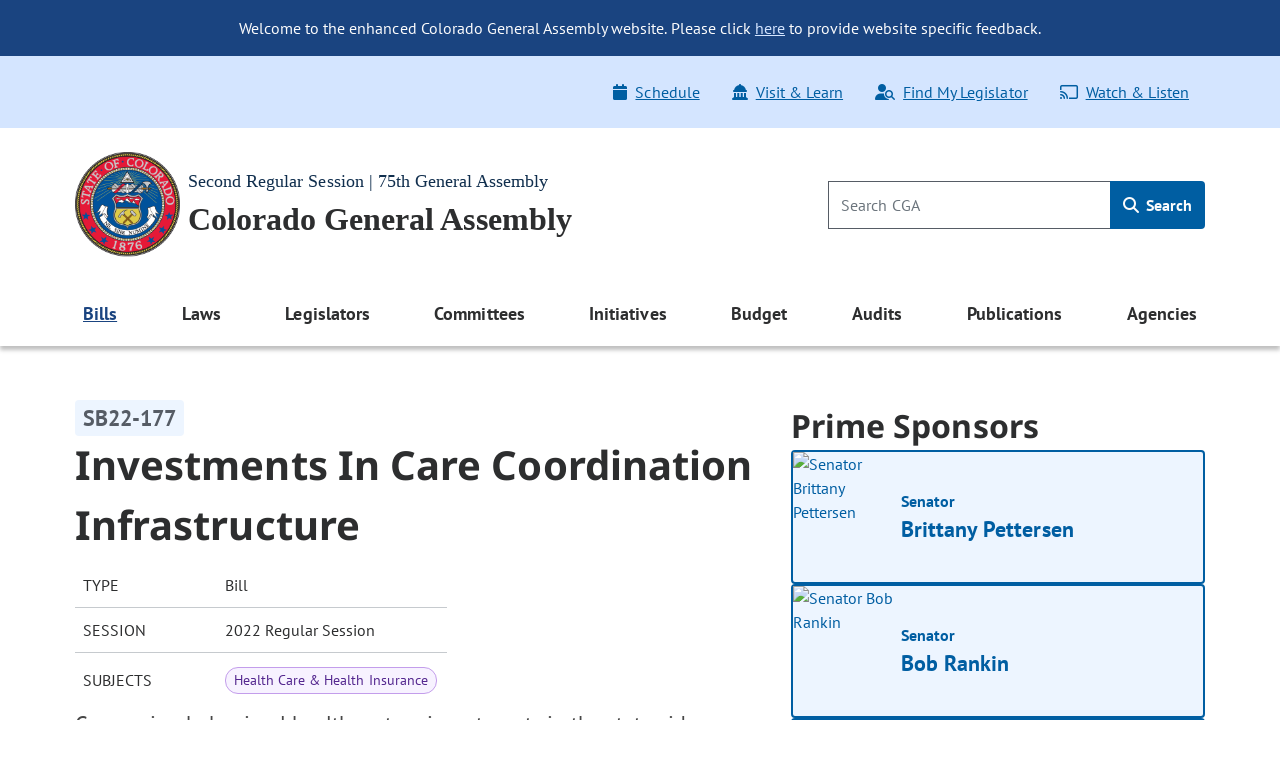

--- FILE ---
content_type: text/plain
request_url: http://www.leg.colorado.gov/assets/cga-logo-med-9c368eb444d02cae0be5d0fc4d9bd3a337bdf1e27529983812735a7c57fc904b.webp
body_size: 25814
content:
RIFF�d  WEBPVP8L�d  /��'U��m%��z��1~���v�GŹ�
 �>)>���(��b�vkDy[̊suŬ���7-Ů5�P U���P 7{�hc�z�A5�:�@b��T7�4�V9@�>\&P��"
�A��v���b�"F)���A���)�.ܔ�,�I���SW��P��F�� `����;� �J�(=��V� .(A�T����AP��vD�R�<
4��^������j��W�X-���`�]�_WI@��\�??�}���;��w��d���Nv���w���3��x���.��RP�����TjW�m�6�W�����M�Z��N۶�Sm�ݨն���i��^��m���j�m֪�6Jmcl�3{pp�v�j����^�xlO��T��]�m[c۶��=���.ǞF�ض����?���O#3�4���m{j���Ǻl�x��\M�ت�q�������y7�\�ʶUc�\�S��:k�m�Z��_���������k��y�8˳���f�0ֽ��}�B@�	�V��sL���z���?Q����gd2��L2�KZJ���B�#뎽o�{�����.�/w[^�?Dٶ�6{���W1�p� `�����;��Gg��}4��p�1�����؜��m{�u�ľ�m����}Ξ����\�vz۶m���Ψ�?pW�t�Sޔ��TNe�g��2��T�u\���RSE�U�̚򺌝J��}⤲�T����>�mVv�Z]��6N*�>a��`R��mU6Z[��ٶ��Ŭl�uj�u��)SeeQ�$[��tu���9�һ�~��Ј����B�
Y�<cfff����;n�6�Hk����m���?k۶m۶U�]��1�s�ڱ��m�?���T�mV�R���ڶm�<�ym<�F�$�^N�����c����d9G���vu�9euWuW[�]շ�����]}���眪�ru�q����[���ֵǶm���;��h?��t��m��0�=��۶Տ���v���5�:�m'w5�t�Vq����ڶm�l�I�FŶm�8ի������6�͊�{�����xf۶�yبol��ٶm{p'��<���m�ޥb�lce��xf���m7m۶��_٥�\�m۶m��m۶m��M{���{����q @5m��;��ց]w����_��-�+sw�u����R�b-R�&Ĉ��@H�%8��HRd�2��d�?���^4ȾU{���Te5{��=�`����oT�����{~��t�k�p��=xu�5��+�������'[��!*F8˘@�f�2���F�8���_Ǘ�#Ϩ�_�2� ��5r�H瓋�Lk���i�VgƋI�5՘�a.���-ĨG'��T)�޲���Kt%���ރmml���2gƷ���}�!�ZKd�d�,!m�ܑ=�#:��g����w�aBT�k��;��Os1��ʄq�֧9�{���ݮ��k�5��R6���"4�Eh�K�����?y[}'�3���	��X����|L�	��&�dY[��a=�S&|oZ��d!rk��y���v�Y2&�>��nT������� *@��"H��o��ի �-�_Q��3DZ�́&���
��� ���z�h�"��^qL���O5��n�FR,�W#>@k�bಱz�L�~��D6�MPf�DlVI�OH�(�5
ɺL'�����e�u̯���8{'M��ʣ�v[W4&��h��e�c���M�4:D��V��O���L��3WK��BY�q�֭/d�q�)���е� �IB��#>2�wn���7���)L���n9�j0���#�btA�8����"��Hw��VY���T�$4��#�,!oE S*��W�����T���V=�LR�i��kW����_T%^�ʄ��T3LF���b��2���R7�0W>�PIN�b�Fz�gʮ�1<�\^���Ay��~e�TX��,5!9#��8q+7��F��-�+|����C��ø7ۥ>����`��z� ��B��_�#��B8������N�((Tr�?�U�Qc�f=L�Lr�qww{�xq������S�i�ԋnQ��|�gS�
7�eɣ6p�8���W����e@r���!���!��N�x����� �T5+u����Y��l'��C�E.9�p`]�:��̶�vl��J@���ƽ�,Te z�4�n�ԉ��5��cj3����18Oe�5�M����B�	X��[��dG��]�\�?��{T��b�x>%�M�ڌC/���.�[7r����0�'�ݟ�d�`�p�n���1�-Mb�/]%����.[��Ԑ��P3�b7'�b��A���&qC��Ƒ���G@��"
�"+{L7Y�+R�p8M8M$A�9n�m��+��Φ hK�$P���M~�n^r�m�*	�飸L�����9�;�%liI��|_�Kv�&.و�IY����r���`���� ���EI;rD�]���������Kf�U���qF ��d
���D���4%�t��{� ����MW�������x�u��ǷDx�0����� q{YЊL齫�A��G��R�D���w$/acr[�",�(T���X-��c�H�� #f0�W�ɳV�*�;����G� J�2�s��R���$W��:�ó�}�fK%��\�9ک�K%�G��� ��$��kADV���uc?�;�o?�	�2]���+k ���la,�(j�,���*)5�J��x�����fY�^�����M��;���	=�h1:�Q����(�!��U���:��C,�$�Ζ �*��6>]�8�{�^u?0��Q��]��롞���x������f�K1���O�)yq0p���b���e��)���%!q[���-���v4�E.G����ꩺ�a��#`�D�`���? ��#"ͧYɳ:��Bֿ����aȓf�>��D�K�8������;�����8?Uݳ�#��%����y8��/�S�N�c4���[���Z�Y���}�)��a����|G�@�+ώ5J8�W�Q��f�*{䔡	#ܸ�/��#-��U%-��<%��]����s����K�"-b�>�p�C}a�֢�R5�7q~��c�1�H�I����*M�����>���h�VtX���k��l�7�ĉq��������1��%˫R�k�{��W"�.��0�(G�덥Oi��q��.�|����o�����&��S�:s5w�_d�w0$js����b��@�2�"������A.��Jv7�$E&��0��m�A�����BD���κ�]��B�4yKj��/f�.�X
x/��<��s�U�ҧ^K���I}yd*��E��w'x�u,-��X��аp^k[՘���������X�+��3w��BR}�MF�coŉ�&k$�)�-����7S�j�}�&2����#�{�j���ߥ���9#sW��F�����Ë��ESn4���#���ln�M�[	iY�������o��sjJ��>�V��>��>:NA�V��p6R��p�Qd��zUݣp�JB���EE/��N�+	4ݾȴ��ˬ��Vq:�/��Hu|Y�YQN;J�95Z�{�&D�z	LI���e�VZ	+��K1� �нH��cz9�>�u��������k3ι��'��S0YO�')��N�`�>���DB���S����@�0����wߟ��F��=8yQk�C�uf���$r@6�8�� ��%Ω")�Ͷ���bz2�ח��D�R��`�������o�#c"��=�%�Bxmc�8I<�[*p=�kq�����G��f��/��~�m�M��ai�	\�4Mk������1��-�a����"Yǜ�󢎤E��'C����È���	�g�(��^�	��V�� �KK�����^��M�~�7sv���"}��PD�'
�~�Ǿ"���ի�=$�g5S ܨ�&kH��+�<9�����學-ٍ�p6qr�,Z,U����>�F����i�w��}/D��G� v���J^���Q�uM'eA�b�h�C'Atbb�P:IR��=fP1�e����9�e�+2�l�òRֈ�?�k�l<7���~D��q�0��g��Ĩ��c� '��1���T2�2��/GZ�:�Y�E��2�~(��GZ�n�Ô��l)��+�O�T����ݫz)�
Xws����6<Е�$�a�j��N޽�edX�3�����uu<
p�h�R}c��4s[f��-m�)	7��[��RֲG��C�����Bݽ@��f��+���'�z�b����.ԋ������m��X��y���9%T"�������y�����C�Xx}����LU�/�� �R�!6\,ADE.��B��F���J�<q ��Ʊ�Z��Q7�ԠWcZJ��T�Żm����a����lS)��,P���M'��t��G�V����)@��皭	��e�ui<܉͸��!�qo�-�z*��?���:�R������Sw��wOCD�b�|;��,lG�~YLy�3w��}L�R����Y �2�H{��b�ZY�I�u�mi�m`��N"F.a���Ga�lŝ���-��
A����kM@+
¹�MF�@a`mÌ;���Q���>�ٯN��E�?Zӆ��A��"+N��P4,P�x׳1Ҕ<m��������+B��Q���/h����<9���ZLu��	��Q��Y���E<�9&���DV�7���N�I��+�G�E���m�lVЁ�i]i>ti0W��@�hrP��v3wߖ��E�6�0>�J�G	�lH~k�R��b�#��?��M����k�z<�4:e�a��JZ��IgZc�:vPF.���i���O����@�m�ߴ����8ic��ؑ|���xUm��'�,A�o5��� E���V7��Q���X�k�ч]��Ť��+q�K��#�� �_�C@K�5�M"[���g���'��J�1m���$������|��J��o&�e�_e,��3�h���		�=TZš�1{(�En����T���r��B>�I0MPd¹�%��m�P5���l�Ɗk`4���W=�z��a�2�p�P#䣶���P���[��Ȍ^Y�X���FFJ�8Y�/z}�F��z�s\8�t�m"¢պ~��y8�3D���h�Е�ơ2�=���p`H��M�ɪN�r���������{"���� a�5��٨����Vû�!�4!U(���9�4���3�+Yo@��{0��2xen�F�h���k�(��O㶇5�L0�1n%凯M7����~c\
�� JF
�pυ��fǋ�V�~)S�_�z�X.K���~=
Q�� �̀��T������0U��F�����_1�z?Q��"o���X)cXHʂ��,�jE�U����f��Qpɪ g~ �YyT�������UqY����M���~.��=�,�x^���_��`e��; x�z_�\���g�m%���D�UʛK����&�~�oUS�����Ty�B�������}�,ğӶqS�i���Ꙁ��6u]�1���SʼحWQ�� �g���]��$%�,��-�� 8v��P�w�C#��G�D3�,o��������&��� ��J�k��H���yH�"OA�q���S��8i��B��>�R��v>/��e\���S�Wߧ�v��=k�+^e�z=W	�[ӄ�2�I��(�(��L�����V��8g�	�y�!���Ո/����m��z�D���W�.������K��.]��f{$���>�����̈V�?jn�LQq){&=�s��t"ƨ���Q�ǹ��J'PI�F��  [��u)y �;����A�+�]�ƅ:MT!j���~�N�������d�71|�@X�V�M�z�����ڵ�(�5�|�� %���
�@H��*�k������i>��S�sm��a�I�ޥ�Pɳ�'��$�^���iJv[��%�xw�[~a}=�\�K!�a������!�����6 �_��e����`2�J�["�'�B8�*)"�Y����88D�o����G�X3��7�j� ���|WG�2�r
 P�M��[~إ���é����� E��J��~r����Ȳ(&�7�v  Q����PW�b^ ��.�0w�������Q��5P�0�>�����\*�A
���K��az�=�������9��W���֛F-xTa�X˨*�H���D�?���!}���tq�sz�Qu��ku��s�ζӮ�o�J�Q�0���(+��2�m�ɯ��u�ê��L�y���>Z����ZsެJd�-F���!W�Nie�K��xVFi �dU���mQ����������ƣ�� �^YH�+pq���gwh����e��͉��g%�e�I�ä��T�u�v5�c���!�4��PS��	7D���h�ۧPP^�7�DA_d�����^�o�[�H(57�78�4wDG���͕����I2x��B�	����u�������O9��.�3�Z��T���}YH� ��r����*c2X+e��=}u�/x��ڟm��=������=�\�m@p��[�V����l�ap~9��?1^&u��/IDu7���	���0���j�|������0�̄�bZ��V�Ky�ѯX��	u�U>x6L�}=����(z�c����wf�
"��*�0|mN�<k�g_0{��e��n}sh�؇  ek�R�$u�j�����H��W^�@n�!`)Bd����Ƌ�p�.��"c���{������u\.�#gq��J�d��,��K���$�G��Ρ�i}?��������Z�-A_|Dd�k�Rn5����uˣj��xs���z﯏N�`�Y�OR���y�ۂ���-1�|���Dom��B:��^Ԧ���5`K�9Շ�.�yyc�A�U�U��U^�Ⲫ��X	@�h� �\�
D���Hd��k��,	��ۯ�|�ҕ~��<E�]�w{˓�b#1��>5�f�t} .q��=�eF��P���/��J�
u�QM�[���mW�pq��-sD�}��/LB�zNDZ���oF�K��q�v���}�ژc�I��������-H��jS�ry�i*�#�Z8+&���\�,.���z�sco�G�֛�"���T���vҠ�Z�A�(k������q�AE�\�J�Ui��n��ҭ�pM{	q� A�#�.�z2�~M��U�#�R�j�4.7�����q��d�JP!�kح8�.�l�r��g�k˓�$}80�������g���@����.�mY��^Q�GG�)������^�9�D�_�n�v�oZ����^ݺ���}��o�풗)!+�nD�%�׵�n~��OQ� O4V�0�NG�
qf�[o��6�Y�G}�����yW����L-����wb�����(�$l�[�|~.����3NOT}��@�M�����-F�7o{?K"ںZ��4_(:" <�$n��k� ���%��$���F8��\D�4����q��[.Y�X�����J#e>!�?ΰ���P�Vs@�H���-)#���Q�����߳�|hk8�5n�dZ27SV���%��z eT
��/OY+��eX�MB�;x��Hw���$"@ubzb��vcz�����>�dV�����w8�	�Y��Dj^sD��7�pL"lx��_)���؂.Sn�n7^Vg;��_T�p!�o;��4e/�%2��f���!��H�����/��㵿�e/��ˇx�ω�5W���j ����l�O��i��{�)zD�����_#�߶C4�SR"e��ZiTL�ʨ�2�/t�'
�Z?�rD��z����z?�Ώ�C��G[ˣ3)g����o�L[��}YW9�>�d�Y8��s7����Y�Q$wD�=���W��AV�IR�i�Fal|WfUm�5���)�b��7�7��R�|eU浿��L������ ��Z�1^���w��m:D����'��8+�ş׶G��38�(DїB*n]�2�[�8����>��>��^�w�DW�}k��/rٌ8˓Z���XЖ*t���E[�Ǟ�ڿ��2��jM(����o/PRV*(����YTҨ�zӭf�mAU9 E����^�_�t���b��b�'=��ri�qZ��Z�n}�'A#n�T��~-��Ɛ��(����?kv��۾�($�]��0^U�D��pw�4N�ѱ���)�P�o����[�X}!���.R�s�8�6%��B��z�W���"�/:bq9�p���Xr�����S��ͷ{M������ↂ�@L$��2Vb0Pe#�ӸqL+�剣z�/Wx�7� �����Y�e���W�ݡ�}^�pu����f�ĺ ��!�x�a�W�@QX�.�y<�K�[�jTu�Z��#�D��0��J��Ng+"2@/���ޕ0f�J�6l������#!�ݽY�{�`D�*�������B(�����h�V.�sb��+��󗔗��H.,l�?}����(&��|p�x!�x��5M0C�����뮫}��Or��Ui�rED饹l���� X4����� �"�f�ꈨW_�Xq	�I7Sj7��]����t��v�@8w�2.��j�%r�	�}C��J����K�����ʻ�/t��,��Ϯ��A�߻����-��M}&�q�����"�tH�+f�8����pg��hL
�X�]��jC�������z��t�{Nn����HZ�!P�UUE�#����g+M���J)�R��p� c@dZ �9�#�8 0�.�?48��QhkkbED�ڇ,����h[��t�=q��~?�=
�֏'p�ز�	�z��IS1�N���sw����sɟ�#�{��<C�}:�+���Ԅ,��	�� ����]j�>�n������= ����o����*+���u�xrʠ��Jjt=���>�C[����=�j_D���W=pu*G@�25�$�����ߖr�����H�Π4�ڦ�U�'I�Ô��|1f�GD����FR���QeOSK�ڠ[�\|�,	C2�%��U](�t����]a)���|�Z!�d�pѬ�����?*����e�g��H��3[�r��O�r�͚/��l�A�	��:�߼ }h\�C�,��f��8g ]�y�\�.�ῴ�^�4�_��U��U�ጎ��=�WKǵsù�f��cŕ���	Ж X�A�����ճ��3z�Z�[m�%[� �5�4��eED7<�h����8#8���2�@�S�������jIW�U�:sƄ{k	�'��g�SkI��(�\�zD������uw�b�i��{�n��f� ��y�?~�PR b��cx�^r����w�����ZFDv;����X3m��h .�+ �� �H;��O��w����:So<�m����S����SV��X�e&�X��V�:^X�f/}3�q��$���,I�ڃN�8���bb$n즢�E�&�
���vt~˺�F MGr��y�� <T?�q���MEK�Q���r�F�?H�n�|e����)�s���n+@(�	^/9����g�h���G�b��޿���>7���CΣ�1baHJ����>��s��M�MI��ث��$���J!i3%�ͦ+��;!� �OӇλ�����nf���}�í9 ��V�*ɶ�$p�E,����z�8	=��� N8]DU�2�j�M�7�eƸ���6�?pYy��/� �"z��S�`H��kI��ncs΅2���В�m���՞�+���@��>�M! bUNt�Ui�HJ��͈���U��%�%nt2�W����/+�q_g
o
ı� P>�j�z7u��������)m#@��&@�wy �% ��r5��<����}1�%���;}��"{Y���x�aw�%-���3����F�<ra�S���j���fL�G@��QBǈ�C�]4��I�a�{,�c�а�-��y��������m�)�}#v�&�iğ��TcĚBX�<k�n�݂CV4H�ʡ� ����"���s�qL qz� 6���]�����Ӹ��}6�+��J��y8���Jtl��8�=W������Sˎ��F�*	�^�6c��ˌ�����B:�tJ��Nmz�<�xv��k�:��ny���5:r\��T�7�3�y/S�)NF�����(l���_�f{�B���͏Uix�At��NI��D,�2�X&���km����ɱ\5��D.�*�c%�"[��(�h�C����U����3�|H�x�[uJ��8� %���QE�s� ����ۭ�}Y���!��ȹ,5���ݼF�����B�I�l�y�Z���[� x���	B<ˏ���I	�n����P�^��L8�Q:�����Ѱ�6��&�u��p"bI�r:��hA/ъ&N���%# �) *w48�}M�km�%6���D�5L�L)��Al+1�f-q����
A�S�+��uͿ����ś��?{a hAd��tj�J��
˚pc�[��J#9̮oW\V|#붿84����z_��И.X������:�|���l��A;�Fk��(�˚�飭SN�;daSm�j��v;#J� �=""��ɗ:r���?����b���U�-I�T�i}��JI���`�F�Xwt_p�w-��dt�����6��lI0@Nd{$�~��<N�8{2a�F��=
"3�}A���n׾��~��>���"���������]oھ,ײ#�^3�}�Kv��������S��s�W���J�~P���S���RM�M����l	�V��{&�爈����v���l�{�cD�6}u,�x�N#�����@�x�8d�cI�,�l�E3&h��nB5�ڳ���|���7Af��Ǻ�/���4��a�ED���v ��	4�ks7�ɋl�Ϻ��`��"���� x	�,<s�C��� >;���@k4*�� @lϲ{˟�$�nC9�a�P��/���2�uw�:�) �+�y�@�� 4���z#��2ֹq����
��!��ވx/����Z��<9�0���lY��
�9��-�{�3����ϔP!�Y�۞Il�H~k����8�m��� �W~�+�#�U����z���,A�"ZQIM�(>�C��f�Ϗ��a
��pOQ �I��gU��AiD���Z8�n�qa�9�� �p�bP���pE�J�h�����6u�� �.��k�ۥ�s^���Xf?�\&��Z���_Øvi�5���j�=�^�}]�?i?�~������o#��6qe�@
���BB��Λ��^�U�T/�] �>�ɲ[�m;U$�8�_�Mߣ̻�M1c͍N�.�p��rt�u<[�M6���K� z����G�T��^L�y�`m'�{�����߇��*];�N��z_c�I�h�#�RX	9M�Q|�M]7*��{`�ӹ��-u��������iǘ�_���)ӑN���R�P�#�uo�X�������[�_�;kX�6�&��5�H(0Z.�h�lR_Iwf.z�L�>��1�k`��[��G���Pf������T�Z��G�x��o?."���Y������_*�hy�~yU�c?!���e_��Ԁ�h��D�?�\��\q�/_��^$>�l�x�t��}��!�����Z��#����Qg� g�Q�ު�q��j��
 [AH�uƙgC�pr���`� �gy3�����ń��wg3��l�"@�Yy�A�p�$�X��4L݀I��w�->͊��Ζ�?�Ѣ��M���=�[X�Į���7���K�mv/��är⸃&�sUM����l��[9������I��]�z��p#��pct����$����ޭXo1&���_�O�n�=<�;�9
�@�X��Ҡ*�Q��G0�#�� �C�O��e�h_E�Ι����b�:�+Z����D��6�DY�OY4��b���;1�-��z����,�"�E:�0[&������-Zg4&���~L���DA�u��kVy:��Z1y0e�2���OX���x��Z^�f�~	Q���a�j��y�}���Yɫ���\¬Qߔ՛�����1Ȋs���,��!��j�p2�&����l�=��Loؐd��I��ba��f��e�\�6����)���]W��И�@qY��Vd�4�x�i��MyjF��C�E���$�@���6�8Q���8���Diǘ�64d]�b́E%9���k���^4	|r��f�}Î�⠫�Ƿ�}��T� �l��������|u���N5<p�r/4�9����,F�~~/����ex_��M��ꐷ͵J�?���U��M����]�S�@�Xq� ����� �h�#���^5�弜} �>;�>#^����1�~��=�9D���"]�뿦���L��定��� �Ǥnk�j�^	Z�>�����1�l�����k1�ɜ}�ٱo�I��� .�fyU"N��xc]/�h�e2��+����7S*չ [J��m1�4T^��Z��ZCC��YQq�3�_�+��~K [��� <�ss�����؎��Ҡ���������y7�v���ɓ��{�f�@%�	Q�3�aZ��Cj@�)7ehHh9� ќL�]Tc���v%}��D!����ӱ�l�����!_�u����}�,�:�{���d���ڟI�No:�+�6mN���Gf��85�#���e�P�2�c���� �ڂ���Y��j���	L�@{�ӹ�l�@�Z�m�b*qN�EƎ�$wnLB�F�V�T5��ixW6��r�5���']���~�ĉ�����p}S02N�`���ߵGl*����(�����׸�>~�K�GN� A� �X]k[�=c���t��V�g3 @\�Z����/g�ӵ���c+�f�lF�8S�xowg60�����>~D`���
�y�R���&�Kv7}�HB\�7���$C8��F�Em�zs��B7��h�YP1���֛.�3��;���`�UJ����䤾�_*'}"�魪��?p(D�[�w9c���CΛ�6��)jR���D �㬠G汇��(��u��<�N'��@l$�' N��:�������rZ̷.�M�^v���H�u(�v�M;߿K (�LS�.q���Ej������-�B���a:��ӣܹ��+�*_�d�0%�#�i�?>��`�%�Ī9��ն6<�����7r�,�����?Q���"G��@8j�T�S�표UG�}���s��oF�D�z���F
E�V ~	�nbx��hāF����EC�(:
��#���ܑ$]4�?��� �f�
9j���56|\��LFP���x�G�=���"�[1~�Y7�%^�<��\X�;�����
	<�=�+���	��wDc��Ы��ѲSERo'n��S��.�݄̰�Ee�Ŝ&Eto���S.�YVej��~�J�Hw�x!�d��^�A�g�ʮ�)ȉA�c��IC�$�`ӛ���d&��Q������<s�L�)�ؗ�oة��rβ=&��A�, ���l�U�������e<�� Tn`��s���b��{
=&���P��IQQ/� 
���������ʬ����:�h$��pQda��Ĉ���?���V�Rm�� �Y�˫�"4�}QLR��(d�{&��R��!��w�þ��C��C�Y��Q���q�����p�G�I����|f[(ڠJ#=
�X� �����͙�F�鰗*ե�r���o�'�v4�Xy�""-�kP���4��GU�G(�g�,��^�*�K�NR��Al�bA�)�WOu�+\��͛�*;�U�.�� N� �'C0��+:d͍��u���)�X+ĩ��7}��Y�E6[�m@��W�l^�ρ���DD~!�pv+��к@�w2�Ȅ �3ٵ�l�(��fB�>���2%�i0ZF��qB?���8#�4CtY%�D���O���[�Xp~�TZ]''�nO+!�6:�5�)J�#�I{T��'��+sS��o��ū��(��a���4!A�1\��#�b�QC��|�=i��cH?W��T�TK�����q+�?���U�œO�TS:A1���Y�Z�Q(0$�����G�?|�4��d��\^9�0׫��Ҷ�`��r����-i>�j9�e��DO>q)tJ�ת���&����M��/Wټ.W��Oş�F���gy�˺�6�D�վ4��s�Xw�&N�;����>��ChM��E�+��A�n�����H�(�g%�$ͳ����Jo���Ø���A2�H�:ف��xa�
��������'X��(����D�P�MQ��6��j�%�W�(�g�S�g����e�A)��.�6A�q���6��{�Le����O>#���,Ѭ��;��o������^�w��q�*i܇|X�"��� �HK#�$"ڤ:���-�xG �	��X�擴{F�
�E�E���������E����h�,���S��Ȉj[��*FX@L�L��f���Y�j5m�/��t	��x��0�^2��,�_��?�/hD�����y�c~MxW�5v(�W�����l	*$�L�tX�接�Su��̄to�Й#������g�%� ��b9�B�4c�R�B^�5m�*ny��	� �L�N�҄��^��������nW/ы1��E�ʕ$�r��0U/�b,�1����3���;1~�5�Ê��#�͋�F�]F���w�ۤ�N<���O���*���i\`y��O���Udp�6v@W����I8���D�T{
�~���Ķ��/������J+�cI$㠑�\���B��C�͹I�2k2E��OA���8����a-�r� S<���.�I�p��.�q����S��7=��'��F���{�i� �H�s����q�0jx��s��(K4x!͎���PGNJ�GĬLb�kNi�m�G�{�F������b&�h���k��0�sA��J��N���F�ǽA��XZP�����͛��-�E�7��
8ic�M�}-���W����(�;���&:v!;��G!���c�b�3"�Nm����sܞ7ܖ�0�r�܁_�4�]�� xLܹ��t��ߩL����߲�%eB�tb4�u%c�5���YuM�����KWz��Z�(ř�8��f�����dR��� n����]�y��#׸�[p�h l���4��$M':�w��E�J(�ɟJt7�ln�?�Hv��p�.�\�P�:���ؖ�n���7c����=�,�X�n`5�Y���JA���&;�q}b�!�p��b�pu��"�b"�'F���YQ�x�A!�.YAת8v4�2W25��C�ҳ���~i��b�NO��'@h?OWDE�̠e��[�I�� ��"�+E.G���L6�یsfج4�t���5~l���t"�,~�N�}
Z�̙�V�*Y���	����Pf\\΀;�L#D��/r!&�;�������I�����`&6����N�A�p���x�i�jܾ���[�ʘstsj�J��S'B[q*�?�jq]w����UX�U�J�!j�jtM�Ȳ��3Ɉ��c/DE��nT���Y�QJ�#�_����Agh���?ߙ���e�{��BWj��t�31Tp���� ��ٜBV.x,
o�`o�}~�3N���o�m��=�<��(2�'�vq�R���V0�t,��:���+M>��A�m��x���6H|��xk �ף.@��U���'" T����G�6D����ԱY���_PQ>�ǖ��w�֯g�Q�ĕ@��=U&�f�� �Z���9�ch/��|�tmO.֗pW��|�PH[ �*Ę˖��km�\��	t�Ct��XjT���]��V�K�;�I_��,N����-��[�����Υ��Pd�a+���k�n1�Vu���BQX,�	XL��M 7��x}o��vͯ#���3V�{Z���F�&��V �ܚz(�[���~��<�)���R���^��[��Ѱc�4>�0�P�q|�
x�rK��� `��	1C���Q� �bA�/�\ޘj;_A��P� 1� K疢v���[��F�I(���{LB4hO�V���(�잣�$���a,��v���-�#Py|i�0�|���ƅ�Ŵ0�}_"TC�x%��AgNA��>����l�'*B8���՘�i�8�원}�9��d�$�e����]�nj��N����� �� H�W���.���̯}U���C=[�^j�z�����M3�0F�Zۚ" P@�bM�6w��Vn�d�9`�g[ENX���+�&��D��18Z�N��o�܂O�1�����V5D� �'ЅN>�?�zPH�D��T��~bD�4XI��`���$[o��Ļ���Kq��t@Pgι�r �>O��[+��B�]1N�)����~@�Xdߎ�{d���l:���5��~OC�|ki��;�zX�˖B$��D�<�.����f�0���%�_x�-dDL��2�T��~:��U(�+u� O���D�K�� ��>�(��t�i\:C�����͹ތ��aV��"�%q��o��srn�ffޮ���gS���F�d{�ںm����^��s([pGX��K�
$�����t�8�%?G��yU���mY�`߬���J�L�)
l:E|���#��(��Dw� Y�f����<.��wh��Mv(�l�j���!�F��-��_�|L��\�Wzĺ¥@fs�*HR�{΀�����rf��]�`nO�o!��B+�ha����,^�Pی�=u�0��t(�E(��n��!_��qgB� `>Y�v  ]�1V^0���ٺ������ ��OT�/ �nb����i�l8�~�~�.w�A�[�C�O��nfk��ȎMc�%@�r� �@���J��m���A�ְ�oyT�<��-�(0���-�+����VБ�������XO����=���#�x�	��z=i��c�k(��[�Ӗ��B��x���u�O"�-H}��^����6ݰ�}��[g7a���7��n�]C�'|ާл�by�wU@�!�D��U�	y�alP��
����"3��ke���07�qti@{1��2ω8@��(D4�W��Lfͼ⋪�J��j�9�7�w"
��!"r^��3v���ԭ�]ʋN� �}}3) M!����}Θ;����5����C���fO8�ϵL�S���j}} k��Y��'�lQ	���$��Q8�@DJ���'���um눘� 3ȕ���j���Að��G%:�  M��r7zg��OPC�,�W�;��rOm˃`�ۨ�0x��ތ%����,EōzB�f���j3���7Jt\��.e�<|��%����#��^��&�أ6K����ο$C������AWy���2*D�*D�Qc��a��䈵TD`d���a꙱�ͪ��|���y�S�i��d��^Ɵ7]�t���rI1?6u�1�C��m}*(�DZOT0�H�L|�v �����

�XG�)k;!��V��=�3�F����|�/��s���$+���ӨS�1��d��wD�m%�z�?�q������b��:������	����\&�CE�?>����[M0�.��+�"K(����o���Pdr�*��Q���R0�_u�Im�W�6��2���2<K��T����W�ij��d�r�z
�*������ϩ�r3R��Q���*���p��R�eP����U��8]C�m��t_��^=�镯���Q�$)o�潻Q�U���_��y��X�d	�����M�{o���~$���C̥�����/��b�]L �V����Ǿ�Ę*��Q*l]�1H�Gk>t��Q�?��R.;��h����5}L�b:�
��jo�P����C#�Uę����VU:�T���\q]�j�ۖ�&����vq1�
Ԍ�;#��f�����ǌ1��3Z�Q]k�}z#O���f��ZE�b
)�]�R��s�Z�kԄ)��=Q���"�a���t��{�#̌S�L὾����@&�}��P���5n=�@��P��� h����y����b�)N{����7�����?ۢn�� �V��d��Z.��t+.b��qW���5�(�: ����r-�qH7s���/Ǖ]#C�ܸ��� �ٖR�C{ �yǀ���q�`�.jg��4e�iAw��;��d�������CD=�c�8f��s�5n�0U-�G�_G��_wަ�N�����V�FX���h�l��=E�� tP�_�T���m6����4�2,G��w�j���� �'x�9�����E�.ܸ�
	����4L;�l�)�9� ��\��)�b�oŌ��]۷
t����~�OR�#���<Z�� l0	�@P����?5��c�e�O`�����ɧ�}	M�E	�| 0Np�@!�G^/�s���n�jn�ܷ6;�[�|[)Y8ό�|B����X{�Ϩ�N~ҷ����4��bɾ&��	�5AҫA��u��{ڶ+����@�p����}?͛�p�p,��`�(���#�����C�������wH��q��U�[��7�R��UC>�Zt._:���,��5]һ����c�Cs�|��)�m?b~���m!�f�#u*u��#�����qӔ>V�i	:��s�{�4��T_���q�:V���H�T~������������%��gy*H/�@�q�	�]H�T�kx� =g�՝�� �s8�1G=dnI�� fܴ���@���'�4��y�&"r�0t�h��7=bP��4-�o*w����/������w�co�o��A�X�lJ��� hk��ڣ���f&@/��f�2
j�آu*^�hXM��D��K�����V�Sd2��~ED���N t����A�l�����9n�X�~M�x�<�"��,�$[�Ɣ<%�!���ADd�i0c�o`���Y��Y��k|��U~�M���
�o�<� �>	���W �O�@�[�UW����`��ƌ�#.Ӄ�8)J��K#�V=�Ct
���ҷ��{H� hO��v���o{B�ù������� �	 ����(��.'H.�{���ƹ��#���r��v �㸁|�K"ܾ�l)`�R΀��,�|��t��{�
"�sζ"��*b%�nf+q���2XC||}#J�l���Ŗ=i��yEP�Hm��#�y�0�MK�9"L$���s[�ž�� �f�^�}6M�m�'�/������n�	�8{�Fc�2G/��:"�C��,ep����y#fS`OT[A|#%�٠A��u�_ߍ�L���٤O"��.)����9&l\�_�.��~ґ�|�mC(��l��VC�՛�x`$�l�z1z&Yd��U<�kx�r����#<6�F`4Q����k��������L	����&��y$��n�~"���/�6a ���%-f�\P ~�-���v�u���[�l�Ni{ ��hT2�eͱR�C�*I�s_��U����|�����tS�d�r�T�8�ܫI^� ^��,��&��<N&;��!!ګ�^Ϡ	.&ֲ�9*M���@���g^FԷT�_�CZ�G��G����P�R�ƵGuķ$��E!eS7�l����y_�Z�9���}�N8�G �N��^t+���'�{f
pys�9'�`2�P��JBj�e����k�U�z��r�qC��DC#T�+�@���`J�Ep1U��q�gg�/5���kBn(ި�	rCn�������[�U�= ��L�t��%�7��e�5�)�7GDҼ9K��"����j��N�*��d'��W�q�tG����}���M�$�,O�S��Bs,����ASC]��q�A��f=�UXPŲ&ꩡ�4���u���B�,�O��gLA���7��{�I80�1g��$G켹UdH��	��w9�ا�QE|s}��,>0讻��
a�F����0��0[ߡ폏����J�l��hB�&�9��us�J��s���P������h6�Qa
��(�5i�?77�_/kS�9E���d�+��M�����p�?|+·��H��E��7�; �f@\������2�J�Ǔ*�j ̼Â�چiR��C?����u�4m�2@E�
�m��e\�Q&qU��Ǿbþ�I��os�G�LW��F��6���� ���u')�WX��f���A�����-fh�}���Ky��Af�k�n�Z�ݷO��1O��{�a���yI	JY��v@���j4wdF��탸�M�E�/���=
�����H2�:	Է)��J#�P���G�ݽ�)�<!F������YK����z۬J�BKQ�BK�A#_mNT_��@Im�γ6�x��\}�="�?�U�qE=� �J�$�C.#��~�q�y�~�g��!%�{��?��}���u/π>����/���6gE!�Lpy�c��mc߰3�t��BE�7�y����R��[	����:��5�U�����Ȁdz����Oc�Jc{tG b)qFrFp'�H�_��g��>7o؆��
����Շ��yp�����1�91e���w��y�p��M�8�m
0W�O���;���T�o�������dp�]��u:�u�ޢ]� Y���2������
1G��Nq� �+:
HUf��*��0�P����y�?���>@|�D��S?4wY9��V���d��kI��b4�����o=����o��:�Z?��(Z��W�)/���y�Mt���z=W�*<�u��X�w���0\���0Y���P������}z�;��)k�O�io'_I��	:��+18�pՀA���]$m�>O�;f�z~�'��� ������W/��^��,��ܼuY��w��^�������$�2=Ki!��C��:o�O�=�:f�����D����5,y|�Ɗ+?G8.���c��i�t�<�Q[[{�R�$̰�z}��ۚ�3��5����QlW���ĽQU X�0	��4A���4�E4�C����*0Be~>�(��	�U�?�3��թd��v*�KE|�~�M�%��>�p@#tx�Ɂ��0��\���&ʃ�yskUun����1�Pzd��R<4{�g���vy	�H_��0i��`�g�?��fjV��Z���Ryu��/zY,% %�{T� ~�Q�Mկ7��P�e��I��y�;o"��8a��)��	�b�0	�~�|�=H��	*��˞��18?���s�$"�\�1�>��ۈ{ H�nv='L6��L��l�X�܉315��\.Q� vZE��D'�x�de�|D ��%	Y�٩o/@3$�����:�d��};��r(��� m'��$�i�w�?���Ty#4��Rd�Zsa�5p睼6K�T���ɝ�(��'&тA���6q<�'�M�S��9}!�)\BkH���E,�k����h$��?8����j[���E�Hn�HC5�&V�Ȯ��|s;ؕ@mhF�V �S E�p���{�nT�{�HnIEj�^5�� �C5��%o�f�J��Z�s�������dQ>��g� V\]��2����w�oS��AV���o0���x��`r;�$4h}F>�y�Gs;�{
�'; �4U�!$ ?4��9^�Q��A:!N4�d+Y��m>��;4�R8[UX�g���I�Xw�ru�F��S��F$'�̕J��8Ý��Ô���s��K��YB���a.]��=��0��ߧ�Ԍ�n@A���w���N2'M��֪����(Y7�@*��6�L�S),X��|R0��۳�ҧ�oo�Zĉ��X.Q���8��|� ��P��Q]#��.m1�(HE�wk�����[ ���] � ���'[���������
 ���܁���!g�.�`rc����+D�<ǳ��vS���� ��Y��H��p�]�z
4�}�ģ�;�|ك���eg@&�arw���^�ﯽ��9G
d�|a��qE
�D�J
�M�;Bыe-�i}��/�5���b�r���7�(�9��J���L�N`�����_d��Crw�(V�ϋ�ݍ��E-f�����!���[��u@
��7�&ݐ���@��[<1u���#��lF���lP x�0��^���"�Of)W��G�m'@��4�/4�D#>��X�1i��"7N�E�-��������7҂vJY��i�����"��>;A�u�r���q\U���$���[�`׼���'O�g�����媢Y�<�5mbd��m)@4�b9�MX�Xk8��������Ԓ	;��>���ծ']�	.m ���[��>��*������Br�����T��.�(��@��HH�f=�s��L"7��,���,�^�����a�.�	��X�����v}�O���N/��A�&��{q������9 <oV�mS� ����υADs�~qW���E��L�"�Y}Xw��c��~m7�rq@�MvD]蒅?�u�� �P�suH#���E�uşQU�׶���M���>۟��S�|�lA�cQ�wl8�{Ѡ/e�}A���gZ9�@4w�G�l��fLɋ�t`K���e�v�F�ԫ�T���6��m[����伥_��m�=��^����KX��/љ��\�g.���Bs�]
�������� ���Gs����u����;b���ſ���0�ܹn�0u�C��ܻ��/���E�H�儔���b|r��O�݁}�ɽk{�S��# ɽ����X{v18�/7@���r�Q���=MǕ��}��\�ܰ��\"�V~=��БF���� � �1�nb���	�f���G�-gd��a�DRz֠Xd<�'������_��uH��<M"ۯ�R7`��]�H��$�[�j Io�.�F��t<�s]:2�W!%k�]b�p*��^D�3�~e~`G�-;"�TY˱=,�(���|���.��q��Xp&bs�\,�CE�$���px�(]��o(]��E�Wd������m�1!�5��0��V����S�K�q+h�L5K.{
p�$˭��\LX��fF+½��O#ְ 2�0�tpI��z32TŶ���i��Tm8_Ŋ�\"l�Li�{3f�r�dZ�4�~�~�
]��� WW��V	í�'5G�d��v(�b�����Z��-Du����͗��d��g$��P����������n��ɐ�X`��^0��E�=,yַ��)��ւ�\js���=�9o͹�j���s?���M �/���p`iS����ų�p?���yԎx���0����=t� �zr6$V�nJI]cק��#t�_s�W�FĆ�rHv�
4�*]�D�G���`"[� ~�1��z�ř��A@�)��ѽ<��u��2~��<i٦�!)D�q�C��d:�g-�U���`Dd�)/}J'��/ȏ;C�1b}���� �;��,��[5Z�<HD|���\�8�]�@<E��tʃ�H2�uְ�9T�_��L �=fz_H��&h1t��HTA�=:��6�g�6(��+�jp37�=j�9a�m�iK@ɳZ>����*p=� �#b�������r�=��4�N9��3]��A��5]}���K�� �A��)RY�����w�&�5��c �G���"��u��h��T�x�G���^���	)�E6u�ҧ����Ͷ�_e$��4�*��pы��>׌ F��߉gg/�!�c2�A8���P♟���wF��|�G�����!�� ��44<ֱ�(?x�����y'
I$�VP�mA*EıF9�CT�?�O˦	�I����+u%��3i���Y�l�T"�7�`�Z�}����{�(�V�ʮ2�a�ܨ	w�S��;^-��"�ۖ'�4�[@�eR"���֓��=b"F�mR��F�w��ch_y��S!΀A[�(��'&�aX��&:.��%�.R��m�u��I�!�Ul߬u���5�qD
����*��[�*�F�[�;i�����C��.����͎���WXs������\LN��H��#-T����eْgu�t��O�����nٴTI�����.C�!)�̀s�^�KQ�[����	\n���)��$�?K���&L�O"��c�u�(wn<�<�����l�^4�.�[괖O$h9Ex���@vݷ�;$���ז6�xnޞ��U��oj2�R#~�I+:nO�����Ɉ�-�b�k|��e�	��?1�N�ȯ�Y�]4Kv���/l�Tv�~���ͧ)i)��dMg۸�x�3��V �ͣ��A9��H7����iUDҺ�b>��g�x��(M��U����t6��%�iՐeq�r��u�Sd�c����v~��ma��ԑ��P�c�ÂqG�]��U�a��6N�1�v�0���'LB�:�<�\����Z�V��z���@��A4�TX��
�eC������ԓ{��������\�n����˽��� }�qk�]s�C�3T�v%�P���t���������+�Z^q�H�$�ý@�!��=(��PaA�xR��Z����P9�I}]u*�)��#�m�Ja��5v��Q1a��e��5 ���b��>w��~Eb�(�=����eE�+�Y7�#~M�ө|�d�1ź��:���Fްq)w���K.���d�\��䜞t3Q�j�?�p}P�D��j���&"u��͖x,���z���� �{)qN��jd���^tfO���,V?�]���Z��>�q���-��>g|JeE�˭=%��s������=c.G������	�7M�/{�����.���5�kP����J��䐰�Zj���(Kɮ�q$�͋t���z���T��5rD���K�z�\yV�W�)�o�P���g'"Ѻ�d�d�&��<�30K��_��͊\�r�97�I�4U��+�<�}����M������&o⛅�FqY�_��t/�����MRBE��F.v���kד����~����p������i����
�Xp���gP������VD{ď;}���?G(��E�8��}W�����sT�����		n�B����3Z���oV�,�du�Fh�A]x!��݌+�"Rc~-o g�����3I��4Lq�;0���qLͳ"���xrϧE#�e�P ?2	3\h�b�z��	\��'�֯'s���%}!���{�r��%�'2��)��l�B��[�����fa��/v�nG�9*�����O�q���u_,�K���Q롧���کn{TSz'�ʧE�S�C�k����p)/2�%p��a�"��8�n��(w?(t�Om��BS���b��]�~�i�j�z��d�qzo�ʮ����#>͌~���װW!�����c̣��KEB�[ ��j��U_��F�@_��}jȴ��H��Id�d��>��2���&����&�e�j�7��`